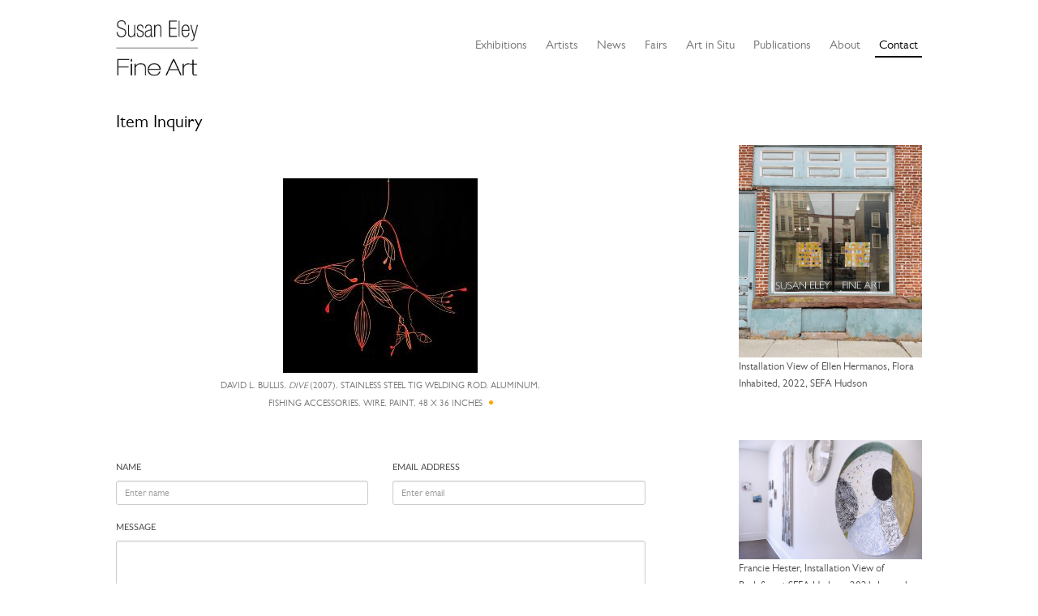

--- FILE ---
content_type: text/html; charset=UTF-8
request_url: https://susaneleyfineart.com/Contact/Form/table/ca_objects/id/6085
body_size: 3454
content:
<!DOCTYPE html>
<html lang="en">
	<head>
	<meta charset="utf-8">
	<meta name="viewport" content="width=device-width, initial-scale=1.0, minimum-scale=1.0"/>
	
	<script type="text/javascript">window.caBasePath = '';</script>

		<script src='/assets/jquery/js/jquery.min.js' type='text/javascript'></script>
<link rel='stylesheet' href='/assets/bootstrap/css/bootstrap.css' type='text/css' media='all'/>
<script src='/assets/bootstrap/js/bootstrap.js' type='text/javascript'></script>
<link rel='stylesheet' href='/assets/bootstrap/css/bootstrap-theme.css' type='text/css' media='all'/>
<script src='/assets/jquery/js/jquery-migrate-3.0.1.js' type='text/javascript'></script>
<script src='/assets/jquery/circular-slider/circular-slider.js' type='text/javascript'></script>
<link rel='stylesheet' href='/assets/jquery/circular-slider/circular-slider.css' type='text/css' media='all'/>
<script src='/assets/jquery/js/threesixty.min.js' type='text/javascript'></script>
<link rel='stylesheet' href='/assets/fontawesome/css/font-awesome.min.css' type='text/css' media='all'/>
<script src='/assets/pdfjs/pdf.js' type='text/javascript'></script>
<link rel='stylesheet' href='/assets/pdfjs/viewer/viewer.css' type='text/css' media='all'/>
<link rel='stylesheet' href='/themes/default/assets/pawtucket/css/fonts.css' type='text/css' media='all'/>
<script src='/assets/jquery/js/jquery.cookie.js' type='text/javascript'></script>
<script src='/assets/jquery/js/jquery.cookiejar.js' type='text/javascript'></script>
<script src='/assets/jquery/js/jquery.jscroll.js' type='text/javascript'></script>
<script src='/assets/jquery/js/jquery.hscroll.js' type='text/javascript'></script>
<script src='/assets/jquery/js/jquery.jscrollpane.min.js' type='text/javascript'></script>
<link rel='stylesheet' href='/assets/jquery/js/jquery.jscrollpane.css' type='text/css' media='all'/>
<script src='/assets/ca/js/ca.utils.js' type='text/javascript'></script>
<script src='/assets/jquery/jquery-ui/jquery-ui.min.js' type='text/javascript'></script>
<link rel='stylesheet' href='/assets/jquery/jquery-ui/jquery-ui.min.css' type='text/css' media='all'/>
<link rel='stylesheet' href='/assets/jquery/jquery-ui/jquery-ui.structure.min.css' type='text/css' media='all'/>
<link rel='stylesheet' href='/assets/jquery/jquery-ui/jquery-ui.theme.min.css' type='text/css' media='all'/>
<script src='/assets/ca/js/ca.genericpanel.js' type='text/javascript'></script>
<script src='/assets/videojs/video.js' type='text/javascript'></script>
<link rel='stylesheet' href='/assets/videojs/video-js.css' type='text/css' media='all'/>
<script src='/assets/mediaelement/mediaelement-and-player.min.js' type='text/javascript'></script>
<link rel='stylesheet' href='/assets/mediaelement/mediaelementplayer.min.css' type='text/css' media='all'/>
<script src='/assets/jquery/js/jquery.mousewheel.js' type='text/javascript'></script>
<script src='/assets/chartist/dist/chartist.min.js' type='text/javascript'></script>
<link rel='stylesheet' href='/assets/chartist/dist/chartist.min.css' type='text/css' media='all'/>
<link rel='stylesheet' href='/themes/default/assets/pawtucket/css/main.css' type='text/css' media='all'/>
<link rel='stylesheet' href='/themes/sefa/assets/pawtucket/css/theme.css' type='text/css' media='all'/>

	<title>Susan Eley Fine Art : Contact</title>
	<meta name="description" content="The official site for Susan Eley Fine Art, a salon-style gallery showcasing contemporary artists, located in a Landmarked Upper West Side townhouse in Manhattan.">
	<meta name="keywords" content="Gallery, Art, Contemporary, New York, Salon, Paintings, Photographs">

	<script type="text/javascript">
		jQuery(document).ready(function() {
    		jQuery('#browse-menu').on('click mouseover mouseout mousemove mouseenter',function(e) { e.stopPropagation(); });
    	});
	</script>
</head>
<body>
	<div id="skipNavigation"><a href="#main">Skip to main content</a></div>
	<div class="container">	
		<nav class="navbar navbar-default" role="navigation" aria-label="main navigation">
			<!-- Brand and toggle get grouped for better mobile display -->
			<div class="navbar-header">
				<button type="button" class="navbar-toggle" data-toggle="collapse" data-target="#bs-main-navbar-collapse-1">
					<span class="sr-only">Toggle navigation</span>
					<span class="icon-bar"></span>
					<span class="icon-bar"></span>
					<span class="icon-bar"></span>
				</button>
<a href='/' aria-label='Susan Eley Fine Art' class='navbar-brand'><img src='/themes/sefa/assets/pawtucket/graphics/SEFA_logo.png' alt='Susan Eley Fine Art' /></a>			</div>

		<!-- Collect the nav links, forms, and other content for toggling -->
			<div class="collapse navbar-collapse" id="bs-main-navbar-collapse-1">
				<ul class="nav navbar-nav navbar-right">
					<li ><a href='/Listing/current_exhibitions'>Exhibitions</a></li>
					<li ><a href='/Listing/Artists'>Artists</a></li>
					<li><a href="/news/?m=2026">News</a></li>
					<li ><a href='/Listing/Fairs'>Fairs</a></li>
					<li ><a href='/Listing/art_in_situ'>Art in Situ</a></li>
					<li ><a href='/Listing/Publications'>Publications</a></li>
					<li ><a href='/About/Gallery'>About</a></li>
					<li class="active"><a href='/Contact/Form'>Contact</a></li>
				</ul>
			</div><!-- /.navbar-collapse -->
		</nav>
	</div><!-- end container -->
	<div class="container">
		<div id="pageArea" class='contact'><div id="main" role="main">
<div class="row contentbody_sub aboutPages">
	<div class="col-sm-8">
		<h1>Item Inquiry</h1>
		<form id="contactForm" action="/Contact/send" role="form" method="post">
		<br/><br/>
		<div class="row">
			<div class="col-sm-12 col-md-12 col-lg-8 col-lg-offset-2 text-center">
				<img src='https://susaneleyfineart.com/media/collectiveaccess/images/8/3/53223_ca_object_representations_media_8318_small.jpg' width='240' height='240' alt='Dive by David L. Bullis' />				<p class="caption text-center">David L. Bullis, <i>Dive</i> (2007), Stainless Steel TIG Welding Rod, Aluminum, Fishing Accessories, Wire, Paint, 48 x 36 inches <span class='captionNoLongerAvailable'><i class='fa fa-circle' title='No longer available'></i></span></p>
				<input type="hidden" name="itemTitle" value="David L. Bullis, <i>Dive</i> (2007), Stainless Steel TIG Welding Rod, Aluminum, Fishing Accessories, Wire, Paint, 48 x 36 inches <span class='captionNoLongerAvailable'><i class='fa fa-circle' title='No longer available'></i></span>">
				<input type="hidden" name="id" value="6085">
				<input type="hidden" name="table" value="ca_objects">
			</div>
		</div>
	<br/><br/>
		
			<div class="row">
				<div class="col-sm-6">
					<div class="form-group">
						<label for="name">Name</label>
						<input type="text" class="form-control input-sm" id="name" placeholder="Enter name" name="name" value="">
					</div>
				</div><!-- end col -->
				<div class="col-sm-6">
					<div class="form-group">
						<label for="email">Email address</label>
						<input type="text" class="form-control input-sm" id="email" placeholder="Enter email" name="email" value="">
					</div>
				</div><!-- end col -->
			</div><!-- end row -->
			<div class="row">
				<div class="col-sm-12">
					<div class="form-group">
						<label for="message">Message</label>
						<textarea class="form-control input-sm" id="message" name="message" rows="5"></textarea>
					</div>
				</div><!-- end col -->
			</div><!-- end row -->
                <script type="text/javascript">
                        var gCaptchaRender = function(){
                grecaptcha.render('regCaptcha', {'sitekey': '6LdvZR4pAAAAAIdqa-TamSaPLFX3F_II3THd5Mss'});
                };
                </script>
                <script src='https://www.google.com/recaptcha/api.js?onload=gCaptchaRender&render=explicit' async defer></script>


                        <div class="row">
                                <div class="col-sm-12">
                                        <div class='form-group'>
                                                <div id="regCaptcha"></div>
                                        </div>
                                </div>
                        </div><!-- end row -->

			<div class="row">
				<div class="col-sm-12">
					<div class="form-group">
						<button type="submit" class="btn btn-default">Send</button>
					</div><!-- end form-group -->
					<input type="hidden" name="sum" value="8">
				</div>
			</div>
		</form>
	</div>	
	<div class="col-sm-4 col-md-3 col-md-offset-1">
	 	<div class="thumbnail">
	 		<img src='/themes/sefa/assets/pawtucket/graphics/SEFA-HUDSON-vert.jpg' alt='Exterior of Susan Eley Fine Art Hudson NY' />	 		<small>Installation View of Ellen Hermanos, Flora Inhabited, 2022, SEFA Hudson</small>
	 	</div>
	 	<div class="thumbnail">
	 		<img src='/themes/sefa/assets/pawtucket/graphics/interiorHester2.jpg' alt='Installation View of Redefine at SEFA Hudson' />	 		<small>Francie Hester, Installation View of Redefine at SEFA Hudson, 2021, Image by Greg Staley</small>
	 	</div>
	</div>
</div>
				<div style="clear:both; height:1px;"><!-- empty --></div>
			</div><!-- end main -->
			<!--begin footer-->
			<div class="row footer" role="contentinfo">
				<div class="col-sm-12 col-md-4">
					<b>NEW YORK CITY</b>
					<br/>46 WEST 90TH STREET
					<br/>NEW YORK, NY 10024
					<br/>BY APPOINTMENT ONLY
					<br/><br/>
				</div>
				<div class="col-sm-12 col-md-4 offset-md-1">
					<b>HUDSON</b>
					<br/>433 WARREN STREET<br/>HUDSON, NY 12534
					<br/>THURSDAY-MONDAY, 11AM-5PM AND BY APPOINTMENT
					<br/><br/><br/>
					<div class="text-center footerSocialNav">
						<a href="https://www.facebook.com/pages/Susan-Eley-Fine-Art/137980986325025" class="socialicon"><img src='/themes/sefa/assets/pawtucket/graphics/fbook.png' alt='FaceBook' /></a>
						<a href="https://twitter.com/EleyFineArt" class="socialicon"><img src='/themes/sefa/assets/pawtucket/graphics/twitter.png' alt='Twitter' /></a>
						<a href="https://instagram.com/sefa_gallery" class="socialicon darker"><img src='/themes/sefa/assets/pawtucket/graphics/instagram.png' alt='Instagram' /></a>
					</div>
				</div>
				<div class="col-sm-12 col-md-3 socialright footernav">
					<a href='/About/MailingList' class='footerButton'>Newsletter Signup</a>					<a href="https://artsy.net/susan-eley-fine-art?utm_source=follow_badge" class="socialicon"><img src='/themes/sefa/assets/pawtucket/graphics/artsy.png' alt='Artsy' /></a>
					<a href="https://www.1stdibs.com/dealers/susan-eley-fine-art/?utm_source=susaneleyfineart.com&utm_medium=referral&utm_campaign=dealer&utm_content=dealer_badge_1stdibs_gray" target="_blank" class="socialiconDibs"><img src='/themes/sefa/assets/pawtucket/graphics/1stdibs_dark.jpg' alt='Shop Susan Eley Fine Art&#039;s fone art on 1stdibs' title='Shop Susan Eley Fine Art&#039;s fine art on 1stdibs' /></a>
					<a href="mailto:susie@susaneleyfineart.com" class="socialicon"><img src='/themes/sefa/assets/pawtucket/graphics/envelope.png' alt='Email' /></a>
				</div>
				<div class="col-sm-12 socialleft footernavphone">
					<a href='/About/MailingList' class='footerButton'>Newsletter Signup</a><br/><br/>
					<a href="https://www.facebook.com/pages/Susan-Eley-Fine-Art/137980986325025" class="socialicon"><img src='/themes/sefa/assets/pawtucket/graphics/fbook.png' alt='FaceBook' /></a>
					<a href="https://twitter.com/EleyFineArt" class="socialicon"><img src='/themes/sefa/assets/pawtucket/graphics/twitter.png' alt='Twitter' /></a>
					<a href="https://instagram.com/sefa_gallery" class="socialicon darker"><img src='/themes/sefa/assets/pawtucket/graphics/instagram.png' alt='Instagram' /></a>
					<a href="https://artsy.net/susan-eley-fine-art?utm_source=follow_badge" class="socialicon"><img src='/themes/sefa/assets/pawtucket/graphics/artsy.png' alt='Artsy' /></a>
					<a href="https://www.1stdibs.com/dealers/susan-eley-fine-art/?utm_source=susaneleyfineart.com&utm_medium=referral&utm_campaign=dealer&utm_content=dealer_badge_1stdibs_gray" target="_blank" class="socialiconDibs"><img src='/themes/sefa/assets/pawtucket/graphics/1stdibs_dark.jpg' alt='Shop Susan Eley Fine Art&#039;s fone art on 1stdibs' title='Shop Susan Eley Fine Art&#039;s fine art on 1stdibs' /></a>
					<a href="mailto:susie@susaneleyfineart.com" class="socialicon"><img src='/themes/sefa/assets/pawtucket/graphics/envelope.png' alt='Email' /></a>
				</div>
			</div>
		</div><!-- end pageArea --></div><!-- end container -->
		<div id="caMediaPanel"> 
			<div id="caMediaPanelContentArea">
			
			</div>
		</div>
		<script type="text/javascript">
			/*
				Set up the "caMediaPanel" panel that will be triggered by links in object detail
				Note that the actual <div>'s implementing the panel are located here in views/pageFormat/pageFooter.php
			*/
			var caMediaPanel;
			jQuery(document).ready(function() {
				if (caUI.initPanel) {
					caMediaPanel = caUI.initPanel({ 
						panelID: 'caMediaPanel',										/* DOM ID of the <div> enclosing the panel */
						panelContentID: 'caMediaPanelContentArea',		/* DOM ID of the content area <div> in the panel */
						exposeBackgroundColor: '#FFFFFF',						/* color (in hex notation) of background masking out page content; include the leading '#' in the color spec */
						exposeBackgroundOpacity: 0.7,							/* opacity of background color masking out page content; 1.0 is opaque */
						panelTransitionSpeed: 400, 									/* time it takes the panel to fade in/out in milliseconds */
						allowMobileSafariZooming: true,
						mobileSafariViewportTagID: '_msafari_viewport',
						closeButtonSelector: '.close'					/* anything with the CSS classname "close" will trigger the panel to close */
					});
				}
			});
			/*(function(e,d,b){var a=0;var f=null;var c={x:0,y:0};e("[data-toggle]").closest("li").on("mouseenter",function(g){if(f){f.removeClass("open")}d.clearTimeout(a);f=e(this);a=d.setTimeout(function(){f.addClass("open")},b)}).on("mousemove",function(g){if(Math.abs(c.x-g.ScreenX)>4||Math.abs(c.y-g.ScreenY)>4){c.x=g.ScreenX;c.y=g.ScreenY;return}if(f.hasClass("open")){return}d.clearTimeout(a);a=d.setTimeout(function(){f.addClass("open")},b)}).on("mouseleave",function(g){d.clearTimeout(a);f=e(this);a=d.setTimeout(function(){f.removeClass("open")},b)})})(jQuery,window,200);*/
		</script>
	</body>
</html>


--- FILE ---
content_type: text/html; charset=utf-8
request_url: https://www.google.com/recaptcha/api2/anchor?ar=1&k=6LdvZR4pAAAAAIdqa-TamSaPLFX3F_II3THd5Mss&co=aHR0cHM6Ly9zdXNhbmVsZXlmaW5lYXJ0LmNvbTo0NDM.&hl=en&v=N67nZn4AqZkNcbeMu4prBgzg&size=normal&anchor-ms=20000&execute-ms=30000&cb=e0wlj98rw7u
body_size: 49390
content:
<!DOCTYPE HTML><html dir="ltr" lang="en"><head><meta http-equiv="Content-Type" content="text/html; charset=UTF-8">
<meta http-equiv="X-UA-Compatible" content="IE=edge">
<title>reCAPTCHA</title>
<style type="text/css">
/* cyrillic-ext */
@font-face {
  font-family: 'Roboto';
  font-style: normal;
  font-weight: 400;
  font-stretch: 100%;
  src: url(//fonts.gstatic.com/s/roboto/v48/KFO7CnqEu92Fr1ME7kSn66aGLdTylUAMa3GUBHMdazTgWw.woff2) format('woff2');
  unicode-range: U+0460-052F, U+1C80-1C8A, U+20B4, U+2DE0-2DFF, U+A640-A69F, U+FE2E-FE2F;
}
/* cyrillic */
@font-face {
  font-family: 'Roboto';
  font-style: normal;
  font-weight: 400;
  font-stretch: 100%;
  src: url(//fonts.gstatic.com/s/roboto/v48/KFO7CnqEu92Fr1ME7kSn66aGLdTylUAMa3iUBHMdazTgWw.woff2) format('woff2');
  unicode-range: U+0301, U+0400-045F, U+0490-0491, U+04B0-04B1, U+2116;
}
/* greek-ext */
@font-face {
  font-family: 'Roboto';
  font-style: normal;
  font-weight: 400;
  font-stretch: 100%;
  src: url(//fonts.gstatic.com/s/roboto/v48/KFO7CnqEu92Fr1ME7kSn66aGLdTylUAMa3CUBHMdazTgWw.woff2) format('woff2');
  unicode-range: U+1F00-1FFF;
}
/* greek */
@font-face {
  font-family: 'Roboto';
  font-style: normal;
  font-weight: 400;
  font-stretch: 100%;
  src: url(//fonts.gstatic.com/s/roboto/v48/KFO7CnqEu92Fr1ME7kSn66aGLdTylUAMa3-UBHMdazTgWw.woff2) format('woff2');
  unicode-range: U+0370-0377, U+037A-037F, U+0384-038A, U+038C, U+038E-03A1, U+03A3-03FF;
}
/* math */
@font-face {
  font-family: 'Roboto';
  font-style: normal;
  font-weight: 400;
  font-stretch: 100%;
  src: url(//fonts.gstatic.com/s/roboto/v48/KFO7CnqEu92Fr1ME7kSn66aGLdTylUAMawCUBHMdazTgWw.woff2) format('woff2');
  unicode-range: U+0302-0303, U+0305, U+0307-0308, U+0310, U+0312, U+0315, U+031A, U+0326-0327, U+032C, U+032F-0330, U+0332-0333, U+0338, U+033A, U+0346, U+034D, U+0391-03A1, U+03A3-03A9, U+03B1-03C9, U+03D1, U+03D5-03D6, U+03F0-03F1, U+03F4-03F5, U+2016-2017, U+2034-2038, U+203C, U+2040, U+2043, U+2047, U+2050, U+2057, U+205F, U+2070-2071, U+2074-208E, U+2090-209C, U+20D0-20DC, U+20E1, U+20E5-20EF, U+2100-2112, U+2114-2115, U+2117-2121, U+2123-214F, U+2190, U+2192, U+2194-21AE, U+21B0-21E5, U+21F1-21F2, U+21F4-2211, U+2213-2214, U+2216-22FF, U+2308-230B, U+2310, U+2319, U+231C-2321, U+2336-237A, U+237C, U+2395, U+239B-23B7, U+23D0, U+23DC-23E1, U+2474-2475, U+25AF, U+25B3, U+25B7, U+25BD, U+25C1, U+25CA, U+25CC, U+25FB, U+266D-266F, U+27C0-27FF, U+2900-2AFF, U+2B0E-2B11, U+2B30-2B4C, U+2BFE, U+3030, U+FF5B, U+FF5D, U+1D400-1D7FF, U+1EE00-1EEFF;
}
/* symbols */
@font-face {
  font-family: 'Roboto';
  font-style: normal;
  font-weight: 400;
  font-stretch: 100%;
  src: url(//fonts.gstatic.com/s/roboto/v48/KFO7CnqEu92Fr1ME7kSn66aGLdTylUAMaxKUBHMdazTgWw.woff2) format('woff2');
  unicode-range: U+0001-000C, U+000E-001F, U+007F-009F, U+20DD-20E0, U+20E2-20E4, U+2150-218F, U+2190, U+2192, U+2194-2199, U+21AF, U+21E6-21F0, U+21F3, U+2218-2219, U+2299, U+22C4-22C6, U+2300-243F, U+2440-244A, U+2460-24FF, U+25A0-27BF, U+2800-28FF, U+2921-2922, U+2981, U+29BF, U+29EB, U+2B00-2BFF, U+4DC0-4DFF, U+FFF9-FFFB, U+10140-1018E, U+10190-1019C, U+101A0, U+101D0-101FD, U+102E0-102FB, U+10E60-10E7E, U+1D2C0-1D2D3, U+1D2E0-1D37F, U+1F000-1F0FF, U+1F100-1F1AD, U+1F1E6-1F1FF, U+1F30D-1F30F, U+1F315, U+1F31C, U+1F31E, U+1F320-1F32C, U+1F336, U+1F378, U+1F37D, U+1F382, U+1F393-1F39F, U+1F3A7-1F3A8, U+1F3AC-1F3AF, U+1F3C2, U+1F3C4-1F3C6, U+1F3CA-1F3CE, U+1F3D4-1F3E0, U+1F3ED, U+1F3F1-1F3F3, U+1F3F5-1F3F7, U+1F408, U+1F415, U+1F41F, U+1F426, U+1F43F, U+1F441-1F442, U+1F444, U+1F446-1F449, U+1F44C-1F44E, U+1F453, U+1F46A, U+1F47D, U+1F4A3, U+1F4B0, U+1F4B3, U+1F4B9, U+1F4BB, U+1F4BF, U+1F4C8-1F4CB, U+1F4D6, U+1F4DA, U+1F4DF, U+1F4E3-1F4E6, U+1F4EA-1F4ED, U+1F4F7, U+1F4F9-1F4FB, U+1F4FD-1F4FE, U+1F503, U+1F507-1F50B, U+1F50D, U+1F512-1F513, U+1F53E-1F54A, U+1F54F-1F5FA, U+1F610, U+1F650-1F67F, U+1F687, U+1F68D, U+1F691, U+1F694, U+1F698, U+1F6AD, U+1F6B2, U+1F6B9-1F6BA, U+1F6BC, U+1F6C6-1F6CF, U+1F6D3-1F6D7, U+1F6E0-1F6EA, U+1F6F0-1F6F3, U+1F6F7-1F6FC, U+1F700-1F7FF, U+1F800-1F80B, U+1F810-1F847, U+1F850-1F859, U+1F860-1F887, U+1F890-1F8AD, U+1F8B0-1F8BB, U+1F8C0-1F8C1, U+1F900-1F90B, U+1F93B, U+1F946, U+1F984, U+1F996, U+1F9E9, U+1FA00-1FA6F, U+1FA70-1FA7C, U+1FA80-1FA89, U+1FA8F-1FAC6, U+1FACE-1FADC, U+1FADF-1FAE9, U+1FAF0-1FAF8, U+1FB00-1FBFF;
}
/* vietnamese */
@font-face {
  font-family: 'Roboto';
  font-style: normal;
  font-weight: 400;
  font-stretch: 100%;
  src: url(//fonts.gstatic.com/s/roboto/v48/KFO7CnqEu92Fr1ME7kSn66aGLdTylUAMa3OUBHMdazTgWw.woff2) format('woff2');
  unicode-range: U+0102-0103, U+0110-0111, U+0128-0129, U+0168-0169, U+01A0-01A1, U+01AF-01B0, U+0300-0301, U+0303-0304, U+0308-0309, U+0323, U+0329, U+1EA0-1EF9, U+20AB;
}
/* latin-ext */
@font-face {
  font-family: 'Roboto';
  font-style: normal;
  font-weight: 400;
  font-stretch: 100%;
  src: url(//fonts.gstatic.com/s/roboto/v48/KFO7CnqEu92Fr1ME7kSn66aGLdTylUAMa3KUBHMdazTgWw.woff2) format('woff2');
  unicode-range: U+0100-02BA, U+02BD-02C5, U+02C7-02CC, U+02CE-02D7, U+02DD-02FF, U+0304, U+0308, U+0329, U+1D00-1DBF, U+1E00-1E9F, U+1EF2-1EFF, U+2020, U+20A0-20AB, U+20AD-20C0, U+2113, U+2C60-2C7F, U+A720-A7FF;
}
/* latin */
@font-face {
  font-family: 'Roboto';
  font-style: normal;
  font-weight: 400;
  font-stretch: 100%;
  src: url(//fonts.gstatic.com/s/roboto/v48/KFO7CnqEu92Fr1ME7kSn66aGLdTylUAMa3yUBHMdazQ.woff2) format('woff2');
  unicode-range: U+0000-00FF, U+0131, U+0152-0153, U+02BB-02BC, U+02C6, U+02DA, U+02DC, U+0304, U+0308, U+0329, U+2000-206F, U+20AC, U+2122, U+2191, U+2193, U+2212, U+2215, U+FEFF, U+FFFD;
}
/* cyrillic-ext */
@font-face {
  font-family: 'Roboto';
  font-style: normal;
  font-weight: 500;
  font-stretch: 100%;
  src: url(//fonts.gstatic.com/s/roboto/v48/KFO7CnqEu92Fr1ME7kSn66aGLdTylUAMa3GUBHMdazTgWw.woff2) format('woff2');
  unicode-range: U+0460-052F, U+1C80-1C8A, U+20B4, U+2DE0-2DFF, U+A640-A69F, U+FE2E-FE2F;
}
/* cyrillic */
@font-face {
  font-family: 'Roboto';
  font-style: normal;
  font-weight: 500;
  font-stretch: 100%;
  src: url(//fonts.gstatic.com/s/roboto/v48/KFO7CnqEu92Fr1ME7kSn66aGLdTylUAMa3iUBHMdazTgWw.woff2) format('woff2');
  unicode-range: U+0301, U+0400-045F, U+0490-0491, U+04B0-04B1, U+2116;
}
/* greek-ext */
@font-face {
  font-family: 'Roboto';
  font-style: normal;
  font-weight: 500;
  font-stretch: 100%;
  src: url(//fonts.gstatic.com/s/roboto/v48/KFO7CnqEu92Fr1ME7kSn66aGLdTylUAMa3CUBHMdazTgWw.woff2) format('woff2');
  unicode-range: U+1F00-1FFF;
}
/* greek */
@font-face {
  font-family: 'Roboto';
  font-style: normal;
  font-weight: 500;
  font-stretch: 100%;
  src: url(//fonts.gstatic.com/s/roboto/v48/KFO7CnqEu92Fr1ME7kSn66aGLdTylUAMa3-UBHMdazTgWw.woff2) format('woff2');
  unicode-range: U+0370-0377, U+037A-037F, U+0384-038A, U+038C, U+038E-03A1, U+03A3-03FF;
}
/* math */
@font-face {
  font-family: 'Roboto';
  font-style: normal;
  font-weight: 500;
  font-stretch: 100%;
  src: url(//fonts.gstatic.com/s/roboto/v48/KFO7CnqEu92Fr1ME7kSn66aGLdTylUAMawCUBHMdazTgWw.woff2) format('woff2');
  unicode-range: U+0302-0303, U+0305, U+0307-0308, U+0310, U+0312, U+0315, U+031A, U+0326-0327, U+032C, U+032F-0330, U+0332-0333, U+0338, U+033A, U+0346, U+034D, U+0391-03A1, U+03A3-03A9, U+03B1-03C9, U+03D1, U+03D5-03D6, U+03F0-03F1, U+03F4-03F5, U+2016-2017, U+2034-2038, U+203C, U+2040, U+2043, U+2047, U+2050, U+2057, U+205F, U+2070-2071, U+2074-208E, U+2090-209C, U+20D0-20DC, U+20E1, U+20E5-20EF, U+2100-2112, U+2114-2115, U+2117-2121, U+2123-214F, U+2190, U+2192, U+2194-21AE, U+21B0-21E5, U+21F1-21F2, U+21F4-2211, U+2213-2214, U+2216-22FF, U+2308-230B, U+2310, U+2319, U+231C-2321, U+2336-237A, U+237C, U+2395, U+239B-23B7, U+23D0, U+23DC-23E1, U+2474-2475, U+25AF, U+25B3, U+25B7, U+25BD, U+25C1, U+25CA, U+25CC, U+25FB, U+266D-266F, U+27C0-27FF, U+2900-2AFF, U+2B0E-2B11, U+2B30-2B4C, U+2BFE, U+3030, U+FF5B, U+FF5D, U+1D400-1D7FF, U+1EE00-1EEFF;
}
/* symbols */
@font-face {
  font-family: 'Roboto';
  font-style: normal;
  font-weight: 500;
  font-stretch: 100%;
  src: url(//fonts.gstatic.com/s/roboto/v48/KFO7CnqEu92Fr1ME7kSn66aGLdTylUAMaxKUBHMdazTgWw.woff2) format('woff2');
  unicode-range: U+0001-000C, U+000E-001F, U+007F-009F, U+20DD-20E0, U+20E2-20E4, U+2150-218F, U+2190, U+2192, U+2194-2199, U+21AF, U+21E6-21F0, U+21F3, U+2218-2219, U+2299, U+22C4-22C6, U+2300-243F, U+2440-244A, U+2460-24FF, U+25A0-27BF, U+2800-28FF, U+2921-2922, U+2981, U+29BF, U+29EB, U+2B00-2BFF, U+4DC0-4DFF, U+FFF9-FFFB, U+10140-1018E, U+10190-1019C, U+101A0, U+101D0-101FD, U+102E0-102FB, U+10E60-10E7E, U+1D2C0-1D2D3, U+1D2E0-1D37F, U+1F000-1F0FF, U+1F100-1F1AD, U+1F1E6-1F1FF, U+1F30D-1F30F, U+1F315, U+1F31C, U+1F31E, U+1F320-1F32C, U+1F336, U+1F378, U+1F37D, U+1F382, U+1F393-1F39F, U+1F3A7-1F3A8, U+1F3AC-1F3AF, U+1F3C2, U+1F3C4-1F3C6, U+1F3CA-1F3CE, U+1F3D4-1F3E0, U+1F3ED, U+1F3F1-1F3F3, U+1F3F5-1F3F7, U+1F408, U+1F415, U+1F41F, U+1F426, U+1F43F, U+1F441-1F442, U+1F444, U+1F446-1F449, U+1F44C-1F44E, U+1F453, U+1F46A, U+1F47D, U+1F4A3, U+1F4B0, U+1F4B3, U+1F4B9, U+1F4BB, U+1F4BF, U+1F4C8-1F4CB, U+1F4D6, U+1F4DA, U+1F4DF, U+1F4E3-1F4E6, U+1F4EA-1F4ED, U+1F4F7, U+1F4F9-1F4FB, U+1F4FD-1F4FE, U+1F503, U+1F507-1F50B, U+1F50D, U+1F512-1F513, U+1F53E-1F54A, U+1F54F-1F5FA, U+1F610, U+1F650-1F67F, U+1F687, U+1F68D, U+1F691, U+1F694, U+1F698, U+1F6AD, U+1F6B2, U+1F6B9-1F6BA, U+1F6BC, U+1F6C6-1F6CF, U+1F6D3-1F6D7, U+1F6E0-1F6EA, U+1F6F0-1F6F3, U+1F6F7-1F6FC, U+1F700-1F7FF, U+1F800-1F80B, U+1F810-1F847, U+1F850-1F859, U+1F860-1F887, U+1F890-1F8AD, U+1F8B0-1F8BB, U+1F8C0-1F8C1, U+1F900-1F90B, U+1F93B, U+1F946, U+1F984, U+1F996, U+1F9E9, U+1FA00-1FA6F, U+1FA70-1FA7C, U+1FA80-1FA89, U+1FA8F-1FAC6, U+1FACE-1FADC, U+1FADF-1FAE9, U+1FAF0-1FAF8, U+1FB00-1FBFF;
}
/* vietnamese */
@font-face {
  font-family: 'Roboto';
  font-style: normal;
  font-weight: 500;
  font-stretch: 100%;
  src: url(//fonts.gstatic.com/s/roboto/v48/KFO7CnqEu92Fr1ME7kSn66aGLdTylUAMa3OUBHMdazTgWw.woff2) format('woff2');
  unicode-range: U+0102-0103, U+0110-0111, U+0128-0129, U+0168-0169, U+01A0-01A1, U+01AF-01B0, U+0300-0301, U+0303-0304, U+0308-0309, U+0323, U+0329, U+1EA0-1EF9, U+20AB;
}
/* latin-ext */
@font-face {
  font-family: 'Roboto';
  font-style: normal;
  font-weight: 500;
  font-stretch: 100%;
  src: url(//fonts.gstatic.com/s/roboto/v48/KFO7CnqEu92Fr1ME7kSn66aGLdTylUAMa3KUBHMdazTgWw.woff2) format('woff2');
  unicode-range: U+0100-02BA, U+02BD-02C5, U+02C7-02CC, U+02CE-02D7, U+02DD-02FF, U+0304, U+0308, U+0329, U+1D00-1DBF, U+1E00-1E9F, U+1EF2-1EFF, U+2020, U+20A0-20AB, U+20AD-20C0, U+2113, U+2C60-2C7F, U+A720-A7FF;
}
/* latin */
@font-face {
  font-family: 'Roboto';
  font-style: normal;
  font-weight: 500;
  font-stretch: 100%;
  src: url(//fonts.gstatic.com/s/roboto/v48/KFO7CnqEu92Fr1ME7kSn66aGLdTylUAMa3yUBHMdazQ.woff2) format('woff2');
  unicode-range: U+0000-00FF, U+0131, U+0152-0153, U+02BB-02BC, U+02C6, U+02DA, U+02DC, U+0304, U+0308, U+0329, U+2000-206F, U+20AC, U+2122, U+2191, U+2193, U+2212, U+2215, U+FEFF, U+FFFD;
}
/* cyrillic-ext */
@font-face {
  font-family: 'Roboto';
  font-style: normal;
  font-weight: 900;
  font-stretch: 100%;
  src: url(//fonts.gstatic.com/s/roboto/v48/KFO7CnqEu92Fr1ME7kSn66aGLdTylUAMa3GUBHMdazTgWw.woff2) format('woff2');
  unicode-range: U+0460-052F, U+1C80-1C8A, U+20B4, U+2DE0-2DFF, U+A640-A69F, U+FE2E-FE2F;
}
/* cyrillic */
@font-face {
  font-family: 'Roboto';
  font-style: normal;
  font-weight: 900;
  font-stretch: 100%;
  src: url(//fonts.gstatic.com/s/roboto/v48/KFO7CnqEu92Fr1ME7kSn66aGLdTylUAMa3iUBHMdazTgWw.woff2) format('woff2');
  unicode-range: U+0301, U+0400-045F, U+0490-0491, U+04B0-04B1, U+2116;
}
/* greek-ext */
@font-face {
  font-family: 'Roboto';
  font-style: normal;
  font-weight: 900;
  font-stretch: 100%;
  src: url(//fonts.gstatic.com/s/roboto/v48/KFO7CnqEu92Fr1ME7kSn66aGLdTylUAMa3CUBHMdazTgWw.woff2) format('woff2');
  unicode-range: U+1F00-1FFF;
}
/* greek */
@font-face {
  font-family: 'Roboto';
  font-style: normal;
  font-weight: 900;
  font-stretch: 100%;
  src: url(//fonts.gstatic.com/s/roboto/v48/KFO7CnqEu92Fr1ME7kSn66aGLdTylUAMa3-UBHMdazTgWw.woff2) format('woff2');
  unicode-range: U+0370-0377, U+037A-037F, U+0384-038A, U+038C, U+038E-03A1, U+03A3-03FF;
}
/* math */
@font-face {
  font-family: 'Roboto';
  font-style: normal;
  font-weight: 900;
  font-stretch: 100%;
  src: url(//fonts.gstatic.com/s/roboto/v48/KFO7CnqEu92Fr1ME7kSn66aGLdTylUAMawCUBHMdazTgWw.woff2) format('woff2');
  unicode-range: U+0302-0303, U+0305, U+0307-0308, U+0310, U+0312, U+0315, U+031A, U+0326-0327, U+032C, U+032F-0330, U+0332-0333, U+0338, U+033A, U+0346, U+034D, U+0391-03A1, U+03A3-03A9, U+03B1-03C9, U+03D1, U+03D5-03D6, U+03F0-03F1, U+03F4-03F5, U+2016-2017, U+2034-2038, U+203C, U+2040, U+2043, U+2047, U+2050, U+2057, U+205F, U+2070-2071, U+2074-208E, U+2090-209C, U+20D0-20DC, U+20E1, U+20E5-20EF, U+2100-2112, U+2114-2115, U+2117-2121, U+2123-214F, U+2190, U+2192, U+2194-21AE, U+21B0-21E5, U+21F1-21F2, U+21F4-2211, U+2213-2214, U+2216-22FF, U+2308-230B, U+2310, U+2319, U+231C-2321, U+2336-237A, U+237C, U+2395, U+239B-23B7, U+23D0, U+23DC-23E1, U+2474-2475, U+25AF, U+25B3, U+25B7, U+25BD, U+25C1, U+25CA, U+25CC, U+25FB, U+266D-266F, U+27C0-27FF, U+2900-2AFF, U+2B0E-2B11, U+2B30-2B4C, U+2BFE, U+3030, U+FF5B, U+FF5D, U+1D400-1D7FF, U+1EE00-1EEFF;
}
/* symbols */
@font-face {
  font-family: 'Roboto';
  font-style: normal;
  font-weight: 900;
  font-stretch: 100%;
  src: url(//fonts.gstatic.com/s/roboto/v48/KFO7CnqEu92Fr1ME7kSn66aGLdTylUAMaxKUBHMdazTgWw.woff2) format('woff2');
  unicode-range: U+0001-000C, U+000E-001F, U+007F-009F, U+20DD-20E0, U+20E2-20E4, U+2150-218F, U+2190, U+2192, U+2194-2199, U+21AF, U+21E6-21F0, U+21F3, U+2218-2219, U+2299, U+22C4-22C6, U+2300-243F, U+2440-244A, U+2460-24FF, U+25A0-27BF, U+2800-28FF, U+2921-2922, U+2981, U+29BF, U+29EB, U+2B00-2BFF, U+4DC0-4DFF, U+FFF9-FFFB, U+10140-1018E, U+10190-1019C, U+101A0, U+101D0-101FD, U+102E0-102FB, U+10E60-10E7E, U+1D2C0-1D2D3, U+1D2E0-1D37F, U+1F000-1F0FF, U+1F100-1F1AD, U+1F1E6-1F1FF, U+1F30D-1F30F, U+1F315, U+1F31C, U+1F31E, U+1F320-1F32C, U+1F336, U+1F378, U+1F37D, U+1F382, U+1F393-1F39F, U+1F3A7-1F3A8, U+1F3AC-1F3AF, U+1F3C2, U+1F3C4-1F3C6, U+1F3CA-1F3CE, U+1F3D4-1F3E0, U+1F3ED, U+1F3F1-1F3F3, U+1F3F5-1F3F7, U+1F408, U+1F415, U+1F41F, U+1F426, U+1F43F, U+1F441-1F442, U+1F444, U+1F446-1F449, U+1F44C-1F44E, U+1F453, U+1F46A, U+1F47D, U+1F4A3, U+1F4B0, U+1F4B3, U+1F4B9, U+1F4BB, U+1F4BF, U+1F4C8-1F4CB, U+1F4D6, U+1F4DA, U+1F4DF, U+1F4E3-1F4E6, U+1F4EA-1F4ED, U+1F4F7, U+1F4F9-1F4FB, U+1F4FD-1F4FE, U+1F503, U+1F507-1F50B, U+1F50D, U+1F512-1F513, U+1F53E-1F54A, U+1F54F-1F5FA, U+1F610, U+1F650-1F67F, U+1F687, U+1F68D, U+1F691, U+1F694, U+1F698, U+1F6AD, U+1F6B2, U+1F6B9-1F6BA, U+1F6BC, U+1F6C6-1F6CF, U+1F6D3-1F6D7, U+1F6E0-1F6EA, U+1F6F0-1F6F3, U+1F6F7-1F6FC, U+1F700-1F7FF, U+1F800-1F80B, U+1F810-1F847, U+1F850-1F859, U+1F860-1F887, U+1F890-1F8AD, U+1F8B0-1F8BB, U+1F8C0-1F8C1, U+1F900-1F90B, U+1F93B, U+1F946, U+1F984, U+1F996, U+1F9E9, U+1FA00-1FA6F, U+1FA70-1FA7C, U+1FA80-1FA89, U+1FA8F-1FAC6, U+1FACE-1FADC, U+1FADF-1FAE9, U+1FAF0-1FAF8, U+1FB00-1FBFF;
}
/* vietnamese */
@font-face {
  font-family: 'Roboto';
  font-style: normal;
  font-weight: 900;
  font-stretch: 100%;
  src: url(//fonts.gstatic.com/s/roboto/v48/KFO7CnqEu92Fr1ME7kSn66aGLdTylUAMa3OUBHMdazTgWw.woff2) format('woff2');
  unicode-range: U+0102-0103, U+0110-0111, U+0128-0129, U+0168-0169, U+01A0-01A1, U+01AF-01B0, U+0300-0301, U+0303-0304, U+0308-0309, U+0323, U+0329, U+1EA0-1EF9, U+20AB;
}
/* latin-ext */
@font-face {
  font-family: 'Roboto';
  font-style: normal;
  font-weight: 900;
  font-stretch: 100%;
  src: url(//fonts.gstatic.com/s/roboto/v48/KFO7CnqEu92Fr1ME7kSn66aGLdTylUAMa3KUBHMdazTgWw.woff2) format('woff2');
  unicode-range: U+0100-02BA, U+02BD-02C5, U+02C7-02CC, U+02CE-02D7, U+02DD-02FF, U+0304, U+0308, U+0329, U+1D00-1DBF, U+1E00-1E9F, U+1EF2-1EFF, U+2020, U+20A0-20AB, U+20AD-20C0, U+2113, U+2C60-2C7F, U+A720-A7FF;
}
/* latin */
@font-face {
  font-family: 'Roboto';
  font-style: normal;
  font-weight: 900;
  font-stretch: 100%;
  src: url(//fonts.gstatic.com/s/roboto/v48/KFO7CnqEu92Fr1ME7kSn66aGLdTylUAMa3yUBHMdazQ.woff2) format('woff2');
  unicode-range: U+0000-00FF, U+0131, U+0152-0153, U+02BB-02BC, U+02C6, U+02DA, U+02DC, U+0304, U+0308, U+0329, U+2000-206F, U+20AC, U+2122, U+2191, U+2193, U+2212, U+2215, U+FEFF, U+FFFD;
}

</style>
<link rel="stylesheet" type="text/css" href="https://www.gstatic.com/recaptcha/releases/N67nZn4AqZkNcbeMu4prBgzg/styles__ltr.css">
<script nonce="pLVhyM-HNI1XZT5HYmCe4Q" type="text/javascript">window['__recaptcha_api'] = 'https://www.google.com/recaptcha/api2/';</script>
<script type="text/javascript" src="https://www.gstatic.com/recaptcha/releases/N67nZn4AqZkNcbeMu4prBgzg/recaptcha__en.js" nonce="pLVhyM-HNI1XZT5HYmCe4Q">
      
    </script></head>
<body><div id="rc-anchor-alert" class="rc-anchor-alert"></div>
<input type="hidden" id="recaptcha-token" value="[base64]">
<script type="text/javascript" nonce="pLVhyM-HNI1XZT5HYmCe4Q">
      recaptcha.anchor.Main.init("[\x22ainput\x22,[\x22bgdata\x22,\x22\x22,\[base64]/[base64]/[base64]/[base64]/[base64]/[base64]/KGcoTywyNTMsTy5PKSxVRyhPLEMpKTpnKE8sMjUzLEMpLE8pKSxsKSksTykpfSxieT1mdW5jdGlvbihDLE8sdSxsKXtmb3IobD0odT1SKEMpLDApO08+MDtPLS0pbD1sPDw4fFooQyk7ZyhDLHUsbCl9LFVHPWZ1bmN0aW9uKEMsTyl7Qy5pLmxlbmd0aD4xMDQ/[base64]/[base64]/[base64]/[base64]/[base64]/[base64]/[base64]\\u003d\x22,\[base64]\\u003d\x22,\[base64]/DvkzDkGzDrCDCl3cVCWF/dsOgwofDoDVCesOcw4Fxwr7DrsOtw7ZewrBJMcOMScK7HzfCocK/w4loJ8Kxw7R6wpLCsSjDsMO6LCzCqVobYxTCrsOfYsKrw4kiw6LDkcOTw7/Co8K0E8O4wqRIw77ChTfCtcOEwoHDrMKEwqJgwqJDaVZPwqklEMOoCMOxwpsjw47CscOxw5glDxLCu8OKw4XCjirDp8KpE8OFw6vDg8OJw6DDhMKnw7jDgCoVAX0iD8O+bzbDqg3CqkUEbU4hXMOQw4vDjsK3dcKKw6g/[base64]/CqT3DncKdwpbDhXM+E8KNw5TDm8KkPn4IHRDCosKDaibDhcOrYsOVwobCuRF0FcKlwrYtOsO4w5d6dcKTB8KqZ3N9wpHDj8OmwqXCsmkxwqpQwr/CjTXDi8Kqe1VUw6VPw61yES/[base64]/CpMKxw7PDnFnCn8KuD2TCucO+HMKDwpcrNcKwdsO8w6sGw7IrDRnDlATDqXs5Y8K1LnjCiC3Dt2kKTBhuw60jw5hUwpMsw63DvGXDqMK5w7oDQcKnPUzCuB8Xwq/[base64]/DllDClG4mw60XT8KmVsObw4/ChhXDuE0xGMO/woR2bsOMw7zDp8KvwoNRJFU7wrjCmMKZSyZOZAfDkgofZcOsYMKCBFhIw7TDujXDpsKQRcOdbMOoEMO/csK+EcK4wqNdwppOIR3DnRggJWnDpzXDjCQjwqo2KQBjawsCPifCnsKddMOhL8K3w6fDlDzCiyjDgsO0w5fDim5Tw5fCucOdw6EoH8KtRcOLwo7CuBzCgCvDhisReMOyQn3DnzxJAcK8w5sUw55JZMKrZQEYw6zCrzRdVzQrwozDo8KxHR3CsMKKwr7Dm8OKw6cMBWM/[base64]/CoRIAwqFnwpzDgjplKF/CjV7CucKZwqk9wqNqG8KRw4XDmWbDnMKNwoJYw5zCl8Olw6/DgH7DscKtwqAsSsOsXwjCrcOTw6JYbGdqw7c/Q8O9wq7Cg2TDjcOww77CkwrClMK+ck7DjXLCoXvCnw51MsK5TcKyWMKmecK1w75CZsKYQWtgwqxvEcKrw7LDsT0DN3B5Wnkyw6bDr8Kbw4QcTsOvBikcWwxeV8KXG3l3BB1vKSRfwq4wa8OKw4UFwo/CjsO+wo5WTiZmGMKAw6pqwozDjcOEe8Ole8ODw5nCosKNAX0mwqHClcKnCcK8WcKIwp3ClsOgw4RHdFkVWMOJcwxeMX4tw43CjcKZXWNSZV9kMMKlwr9uw6dOw4kYwp4Nw5XCt14EA8Ojw7QjccObwq3DqicZw6/Dk37CmcKcSW/ClsOSZx0yw41Uw7xSw4RgWcKbQsOVDnfClMOKIMK7ZCo2eMOlwoQmw6pjHcOaI2Q9wpPCuXwMLMKXFHnDv2DDg8Oew5XCvXdnYsKzIsKPDSHDvMOmBQ3CrsODfErCgcK/Vk/[base64]/BsKJLTkWw5RLZsO1NSd1w7vDucOBVTHCmcKBGD5OZsOCfcOgGHfDgHIQw4hPMyzDiAIsSWTCvMKTSMOYw4HDvnAuw5obw74Swr/DhBgEworDksOIw75+wpvDlMKfw6sNYMOBwobDoyQXesKMCsOOKTg7w4B2fjnDoMKYbMKnw70SNsOXWHzDlEHCqMK4w5PCgMK/wqRsIcKtSMKtwqrDn8K0w4hKw6HDiz3CrcO9woEvTyVIOg8Iwo3Ci8K+a8ObesKWOi7DnCnCqcKLwro6wpQDU8O1VRdpw6jCi8KvHGVFbgbCssKWFmLDlk5UPMObHMKGIBoiwp7DicOewrfDuz8dVMOmwpHCj8K/w7wqw7B2w6BXwpHDlsOXHsOMJsOww6E6wqseKMKBIUkuw7bCv2BDwqXCpT8RwpPDh0zCuHUTw63CiMOVwpJSHw/DnsONw6UvL8OeH8KMwp4JHcOmGUwFWF/DuMKdccO1FsOcKwV1e8OBFsOHW2BWaHHDm8Orw4I+ccOGQmcNEm9zw4rChsOFb0/DkALDninChQXCv8KewqUtfcOHwqTDiDLCncOZEAHDm3lHcB5oFcO4QMKyBxjDg3FJw5AJCy3CusKyw7nClcOEByIbw7/[base64]/wqNMwrsIEVEswq/[base64]/CgTVSEVBTWjkuN2cYw7QSw74EwrrCjMK+LsKfw7XDjl9zBUUmU8K0eCLDocKOw6HDl8KlUG3CsMOmcljDocKuO17DvRdBwoLCoVM/wq/DtSkeJxbDhMOZZXUeYR5/wpPCtV9NCXMNwqxTEMO7wo4Qc8KPwpYFwoUEUsOYwoLDl1M3wrvDkkTCqsOuVmfDgMK1WsOOW8K7wqDDv8KKDkQ5w4DDjChXFcKVwp4WczfDowMBw6dtA2Bqw5DDk2t8wo/Dq8OBTcKNw7vCgybDgSE+w4DDogleWQRVO3XDqiAgEMO0J1jDkMKhwqFHahZvwrNbwoEVFE3CscKnV0t3FnNCw5HCtsO2FnDComXDoj8aUMOqVcKywp0TwoHCm8OAw4HCpMObw4cTBMK0wrdGFcKCw7bCsG/CqsOIwpXCsFVgw4fCjUbCmxDCo8OrIhTDqEMdwrPCigBhwpzCocKAwoXDkDPCpMKLwpVWw4vDrW7Cj8KDNQ09w5PDohzDg8KOJsORY8OnJzDCtl91fsKTdMO3IynCv8ODw69AL1TDi24zbMKyw7bDhsK5G8ODMsOiYsKKw6zDvEnDgBnCoMK2LcKFw5VbwqDDnw84cE/DvAzCiF5OCnRuwoPDonLDssO9Mx/CpcK8bMKxVsK7K0vDl8Knw77DncK5A3jCoHnDrmM+w4DCrcOJw7bCh8Kjwq9UTFvDocKSw7IuEsOQw4/ClVDDs8OmwofDrEN+U8OzwpQGCcOiwqDDq3RQFlDCoGo+w4PCg8KMw5oNSTnCnwFjw7LCunIEFl/DuXo1F8OswqZ8LsOYbQlWw57Cs8KOw5PDv8Ojw7fDj1nDu8Otw6/CvmLDn8O5w63CqsKcw7dASwrDvMKzw6/Dq8OaejkCK1bDi8O7w4oSXMOQX8Obwq9TcsKiw5xHwrnCpMO9w6LDmsKfwpnCmmfDpgvCknbDkcOWU8KrbsOMMMOdwrzDh8OFDHfCqwdLwoEmwo41w43CmsOdwoFawqXDq182a1wJwrgqwojDkD/CvWdXw6vCviFyLQHDsjFkw7fCrizDgsODeU1aOsOqw6nCpMKdw70CMcKEw6PCljvCpj3DiVAjw5hqZ1p5w7FGwqwjw7Q1D8K8SWHDjcOTdFfDkmDCugnDlsKCZh4uw6fCosOGeQDDv8K/H8KIwrAQLsOfw6coGyJheRwxwpDCgsOtOcKNwrLDlsOwUcKXw69yAcOyImHCoWnDn3vCosKvw4/CniAXw5YaSMKxbMO5EsK6Q8O0UWXCnMKLwqY/cSPCtlY/w6vDkXNVw49pXkBfw7Yow7tGw4nCnsKFQcKccS9Nw54kCcOgwqLDgcO8L0jDrGc2w5oaw5vDmcOjKGnDqcOIKl3DosKGwrbCoMO/w5zCosKNdMOkNVjDncKxNcKgwrYUbTPDs8OOwrkOdsOqwofDtj4nT8OmdsKQwo/CsMKzNxvCt8KoPsKMw6vDnibCtTXDlcOaPy4Wwr/DtsO7agExw4ZNwoF5FsKAwoZUNMK3wrHDhhnCqww1PMKEw4HCr3xQw6XChHw4w5FFwrMrw7g+dQHDgTPDgnfCn8KROMOVN8KwwpzCjMKnw6ZpwoHDq8KcSsO1w5YGwoRKR2pIKUEdw4LCiMKeJy/Dh8Kqb8KUCMKEOVHCuMOKwpLDtDM1dSbDl8KTXsOTwq4LQinDi2VgwprDoRvCr3HDg8OoZMOmd3HDvBDCkhXDqcOhw4bCrMOtwpzDpgkvwozDssKxfcOGw6d7dsKXXsOow6szOsKzwp45ScOZw7DDjjEsEkXDs8OOU2hxwqlhwoHCgcKBNsK/woB1w5TCgsOQMXFbMcK1BcK7wovCllzCvsOVw5vCvcOuGMODwoLDm8OpNSPCo8KcKcOnwpYZUjxaHsO7w40lF8OOw5LDpB7DkcKcGS/DsjbCvcKZE8Onw5LDrsKCw68Hwo8vwrAww4AtwqXDn1tuw5HDgMOBUVQLw506woNjw60Gw4wGJ8O+wrjCv3lFFsKVE8KPw4/[base64]/CpsKFw4Ilw73ClAvDmsOlEFtdwqAbwpPDgcK3wobCucO3w5Z+wonCqMO8DGrCl0nCrX9ALcOYWsOcO2JzMhLDpX44w6NswpHDjU1dwo8gwo85Fx3DqMKMwqDDmcOTS8OTH8OMUnLDrl7DhGzCocKVM33CncKYMhAHwoHCu2XClcK0wr/DgQzCggoPwodybcO0Tnkxwp4sFyjCqMKyw6Vvw7QNfgnDlXxjwowGwrPDhkzDtMKIw7ZSFx7DhXzChcKRDcK9wqVuw7Y5PsOtw6DCp0/DpBjDn8O3asOdaUnDmxh3GMO6ETU1w47CmsOgUDTDk8KPw5drH3HCr8OjwqPDtcK+w5hDPlHCkgjDmcOxPCYSCsOcHsOmw7zCiMKuXHs8wpoLw67CqcOKecKWQ8KkwooKCh/[base64]/wpvDhhbDucOlw4cNf8OQPCXCrkVNaVfDisKLP8Kzw61OQEDCpys4eMOlw7jChcKvw5XCusOEwrrCpsOVdU/DuMKHKMK3wqvChh1NKcOiw4bCu8KHwojCu1/[base64]/DoMORw4nDlMOaw7RWw5YIZ8O3FRvCqsKzwqXComfClcOsw6PDhAcSYMOhw7XDihbCqWXCqcKtDFHCuAnCncOWZlXCpUE+c8KzwqbDqwA5WTfCjcKnwqcPWFMawrzDuSHCkFxvBHdSw6/CkFo1bnoeOQbCvwNVw4rDiQ/[base64]/wozCkVAiIsObXk/Dq8KbX2zDg3LCuMOqw4J8w6HDl8O/woM6W8K8w6oGwpbDoETCq8OmwooSQsOAX0XDtcOYSQ1DwrYQGk/DiMKewqvDi8KNwqRfcsKcGTULw7gBwqtPw4vDj2JYCsO+w5HDvMOMw4XCmMKzwqHCsQQ0woTChcODw5JWE8K+woddw7zDtGfCs8KhwpDCp1MHwqxawq/[base64]/VcK7CcOiS8K4w6RgIhVUN8KbW8O3w7fCu2tPe0vDuMOFZUBtXcKcQsObDAFQAMKYwoJ/wrRIHGvDkHJTwpbDgi93JyEaw7HDkMKewr0iJnvDiMObwq83cSF3w61Vw419JsKBSxrCkcORwp3DiwknO8O9wq0nwpYae8KWAcKGwrRoNX8ZHMKMwoHCty/DnFUSwqVvw73CkMK3w515T2nCu3Byw4whwrzDssKhRXsywr3DhzcUGyMRw5fDhsOcX8ONw4/Dk8OHwrPDqMKrwrsswp1MAgB9U8O7wqbDvxAew4LDq8KDVcKaw4rDg8K3wo3DrsOuwqLDqcKowobCohbDj0jCusKSwpgnecOzwpstM3vDkVc+OxbDvMOOUsKaesOaw7/DixNydsKqN0XDsMKpesOQw75xw4dSwq1+GsOYwqYMf8OpbGh5wplLwqbDjmTDpBhsGXjCilbDiRhlw5M7wozCoUMSw5bDpcKowqQoEELDjk/DqMOIA1vDksOawqQ4GcO7wrLDqhYGw7UVwpnCjcO6w74aw4JLJArCjQh5wpBmw7DDsMKGHG/CgTA5FhbDuMO0w4YhwqTChBbDlsK0w4DDmsKEelctwqYfw4x7TsK9QsKWw4jDvcO6woXCnMO+w54qSEPCulVCC25kw60gLcKmw7tWwqhhwoXDv8Kyd8OJGSrCn3rDnUrCg8O/YwY+wovCrsOtd0rDpB08w63CrsOgw5jDgk4OwpQRLE7DvMOMwrddwqtywqc2wqTDkibDhcOSeT/DlkcOAQPDpMO1w7fCpcK9Zk5nw7/DrMOzwrVRw4ECw75aNCPDtUjDmMKVwpjDvsKew7M2w4vCnkTCr1BEw7zCksKRfGlZw7Qiw4PCqGY3VsOBdsOnSsOFQcOvwr3Dr33DqMO0w5/[base64]/CtMOmwpbDrX3DvVnDtybCgX4Uw6vCv0EQNMOydBTDjcOnXcKOwqzDljBMBsK5HlnCjVzCkSk8w7dCw6rChQ/DuH7CrE/CnG8iacOud8KtGcOOY3jDgcOLwr9mw4jDs8OAw4zCpcKvwrvDn8OzwpDDjsKsw7YxQw1QQCPDvcKbCHUrwoVlw75xwobCnx/Du8OGHHvDsjzCk37DjWhdTHbDkAwKKxQgwrt4wqYeenDDucO6w4DCrcOxLhdaw7ZwAsKqw5Q/wpFzecKAw7rDmRkQwp4Qwp7DtDN9w5hMworDqBjDvW7CnMOww7zCtcK7NsOxwqnDvVQOw7MlwqVJwq1WQcO1w6ZTT2xjByHDpWHCucKfw5rCjwXDjMKzCDHDqMKRw5PCl8Ohw7DClcK1wo1mwqk6wrhHYRVOw7EWwp0CwoDDuC/[base64]/[base64]/IsKFLTZiRmLDrcO9w5ZKN8KMwrglfcK3wr5oKsObBsO8fsO3B8K3wpLDsCfDqMKxcng0Q8Oow5tawo/Ch01QRcKWw6ckOSLDnD94YUcxaTfCisKew5zCtCDCtcKLwp1Cw4Ndw7F1NcOJw6x/w4URw7/CjWV6GsO2w70aw4l/wq/CtFJvL1LCuMKvUQMyw4PCjMORwqDCklfDgcKYNnwlB0oKwowhwpjCoDvDjmtuwpAxUlTCqcK/[base64]/fMKNwrVmw7rCoMORw5nDijrDssKlehY0WMKPwrvDhMO0DMOUwrfCsR8Tw64SwrJbwobDvmHDgMOLb8OGY8KwbMOzDsOLCsOww7bCrXDCp8KUw4zCohXChUfCuRHDggvDusOIwqRyDsK/HcKyPcKnw64jw717wrchw6pMw7Qrwqo1Nn1tKcK0wqIUw7jCj1QxAAwPw6vDomQGw6sdw7wuwqTCssOkw5jDjAt9wpY5HMKBBMOid8KQaMKCc2PCgFFlaj8PwobCuMKzIcOBLwjDk8KZasO7w6grwrjCrHfCscOkwp7CsDPCksKXwrnDlE3DqG7ChMO8w5/DhMKRFsOfFsKLw5RYFsK3wqMlw4DCocOtVsOiworDrlN1wr7DiTkXw4pXwonDlSYlwpXDvsOmw6pxHsKNW8KncAnCrSh1W3MoGsKqdsK9w7gmLkHDlSLCmHbDtcK5w6PDvCw9wqzCrlrCgR/[base64]/[base64]/w581SMKEwothWcKOwrx5ZiLCgcKwXMORw5hLwrpvG8KgwoXDh8OKwoTCjsOYVwQ3WmJFw6g0TlXCsThxwpvDgW0uK1XCmsKiRVMbFV/[base64]/wqnDoMOuwrPDiWbCtcO1w6Rew60vw4NKMsKNw7XCvlrCtlLCtTN/[base64]/DiTwVccOSw6LCicOFEmnDl8O2wpEGwp3DpcOkE8KTw6XCkMK2wojCj8ODw4bCvsOWWcOJw6nDhG57On7CuMKgwpXDt8OUCz48PcK/WFlDwrg1w5fCjsKNw7LCo37CjXcgwoBdFsKSG8OKX8K4woM8wrXDiWA2w4Jvw5DCosKtw4o6w4gBworDhsK4SBxXwq9LEMKVXsOJVsOwbhPDiSgtVcOXwoLCo8O/wpkgwokKwpw3wotswpUWYH/DrjBcayvCucKIw7cBA8ObwoxRw6PCpCjCmwsGw7XCvsOlw6QWw41IfcOJwo07Um9nUcKJbj7Diy7CgcKxwpRbwoNJwpnDjl3Ckj5ZDWAGVcK8w6fDisKxwrtDXBgSw5kVewrDny1CRUFGwpRJw6sRUcO1IsKqcmDCjcKDNsO7GsKPPW/CmF4yKwAVw6JJwpJtbnsoYQAHwrrDqMKPM8Ojw4PDjMOIaMKSw6nCjxQxJcKRwpAMwrp6UXHDinTCpMKawp3Dk8O9wpvDlWh/woLDllpxw6wfXX5oasKxSMKLJcK3wqjCpcKowpzCrsKKGEgLw79HTcONwoLCp1EXecOafcOTQsOhwpjCpsOnw7PDvk8fZcKLbMKCbGYowqfCjcOkBcKtesKtRVcew4jCkhA2ACY5wq/ChDzDrMOzw6vDsWvCkMO0CwDClsK8PsK1wo/CtnZtHMKlF8O+JcKMEMOCwqXDgmvDocKdZHwOwr5OFsOODlBDB8K2NMONw6vDoMKLw7bCnsOjLMKNXhxsw5vCjMKMw7BCwrHDlVfCocOTwrDCklHCoTTDqQgkw6PDrlh0w4TCqSPDm21VwpTDu2rDisOnVEPCmMOPwqlxbMKKO38WRsKQw6g/w4zDhMKxwprCthACesOfw5rDh8KxwowlwqM1ZMKGLnvDrXbCi8KpwprCh8K0wpNYwrrDuGrChyvClcKGw7RkQWJecgbCqnjCgV7Ct8K7w5vDu8O3LMOYb8OFwpEBLMKvwq5gwpZew4VMw6VUB8O3wp3Ch2DDg8OdM1UyDcKgwqLDlAZSwptQa8KMIcOPZy7CsXtRIm/ClzNHw64SZ8KWL8KGw77Du1HCtyHDnMKLccO2wqDCl0rChHLCnm/CiTRsJMK9wr3CrBgfwqNjw5nCn1V8D3JwPD4Zw4bDn2jDmcOVcj/CusOcaDx+wpoFwo5wwo1YwovDqXQxw4/DigHCrcOKCGXCoAo9wrfClDYPJXjChTsjMcO7NXrDhSB2w43CsMK6w4UtbwXDjAEvZMO9DsObwq/ChQLChE3CiMK7SsKTw6bCo8OJw4N/IyHDvsKLbsKfw5BOdMOEw5Y/wq3CmsKAPcKaw60Jw6w9asOrb2PCgMOcwpAcw4LDu8Kcw4/DtcONEzPDsMKBHD/Cm1DDslDCkcKiw7U1WcOuS35eJRY4GE80w77CiS4bw7XDt2fDqMKgwoocw43ClmMSJjfCvEE1NU7DhikVw60OHy3Cl8O4wpnClSx8w4RkwqPDmcKhwqfCsV7DscOOw6Auwq/DucOwZsKcdk0Aw5oqLcK9f8OJHiBdVcK1wpHCqR/Di1ROw7pQLMKFw7XDqcO3w4p4bMOQw7/CglrCrlIVYGQBw7lyDGDCi8Kew7FRAWhGZngywpRLwqkzAcK2BG90wromw4lHdxnDqMOZwrF3w7rDrWFtEcOIOiB5YMK7w6bDsMOHfsOAB8O7GsKFw6gUFEVTwoJQf1/CjUTCtsK3w4hgwq4Wwrt5ElDDssO+bDI/w4nDgsKywqt1wo/[base64]/Cr8O8M0DCqkLCogZaw5PCuAQcAsOOMsOVwqTCsnkvwp/[base64]/ScO4wppDwofCocOOcx/CkB/CmcOhw7wpw6nCmsKaA8KOEQbCrcKaFnHDisOrwrHChcKTwq0aw5XCh8KPTcKKV8KdRSLDg8KUVsKbwo0AWgRYwrrDvMOGJCcZIMOdwqQwwr3CpcO4G8O+w6k9w50CZlB9w5lNw6VPKjJLw4EiworCvcKZwo7Ci8KnKF3Dpn/[base64]/DvMOcw6xvL3fDrcOEAcOjGMKrJkwhZy84GcOYw5c5CALCi8KrH8K0aMKswovDnsOZwrFTa8KcFsOFHG9LbMKaXMKHOsO4w6YNIcOwwqrDvcOYbXvDkwLDgcKuDsK9wq4yw7DDmsOewrTCpcK4KVrDvMOqIXLDncKPwoXCpsOHc2TCocOwecKnwrdwwq/[base64]/CqxrClcKBTcOmwr4/[base64]/Cv8OBwrjDq8ODR8Khw6LDrcOKwr/[base64]/DomTDnAjDoBo9FsOEJsOSw6DDnMKxBA/[base64]/DmnoGw4nDmcORD8O7wqTDgT/CmToIw7cIwpZGRsOPwq3CocOQZTZHJBnDmRQPw6rDjMKIw7wnYmnCkxN+w5xbGMORwqTCuzIuw71MBsOVwpovw4cxeQsSw5U5L0JcLDPCicOgw5k2w5PCtXdnAsK/VsKbwrpoPR7CjWRcw7QzPsONwpt/IWzDpsOywp4mTFA0woPCnFc/JHIBw6J7UcKhCMOzNH5rTcOhPX7Du3LCpTJwFAxXe8KSw7nDr2tAw74AJkkxw7NXaGnCmifCocOfdFlSQsOOI8Ohw5k3w7LCucKoY31pw5vDnnpbwqs4C8O7XBM4ViglYsKuw4PDuMKnworCjMOEw79iwp16ZArDtMKBRXrCjjxrw6N4N8Kpw6/ClMKtw7DDpcOew6oiwr8vw7nCm8KbBMKEwrbDik0gaEbCmMOmw6R3w4gkwrYewrbCnhM5bD5FLmxIRsO8MMKCc8KCwprDtcKnN8Ofw4pgwrRmw78cLQPCuDwuVyPCpE7CrsOJw5LCrnUNesOBw6LCs8KwFcOxwq/[base64]/U8KlwocIwp7DtBvCnivDrDzCnsOSwovCnMOUNxcRW8KSw7XDssOHw5/CuMKuAEjCilvDvcKvfsKfw7F/wqXDmcOjwoJcw4h1RzAvw5nCmsOeEcOmw6FewpDDtVnCiwnClsOGw6rDr8OwXMKGwqAWw6fCrsK6wqx+wp/DugrDqRLCqE47wrXDhETCqyFKfMK0XMK/w7x9w4/DvsOAfcK/BH1baMKlw4bDpsOgwpTDlcKFw4nDgcOOFcKabR3Cnk7DlsOjwp/DpMOgwpDCscOUFMKlw79xS3RhMHvDlcO4OcKQwqlxw7YMw7bDnMKXw6IiwqTDm8K4a8OHw513w4c8CcKjTB3Cpi/[base64]/CkcOAbwrDozXDvj3Dt30kWm7DvcOjwqFUDmDDrBFbB10owqtWw7bCjzh9dMOvw4hlZsKaTGc0w5UOQcK7w4Qwwpt4PlRAb8OUwpNQe1zDnsKjFsKyw4EeA8O/wqsGc2bDq3nClwXDnjnDgmViw60wTcOxwrM/w6QFeljCt8O/E8KPw4XDt2nDiCNSw7rDrXDDknvCiMOcw6LCgRoRZ3PDmcOBwp9dwptxU8KkbELDp8KNw7fDpT8cXVXDh8K8w6BoFV3Cs8K4wrxdw6rDgcOTfntiecKWw7tKwp/DvsOSJ8KMw6HCnMKXw5VHWV9nwp3CjTDCg8KYwrfCksK2NsOSwo7CqzBtw5XCsngHw4TCqnQuwqk6wo3Dh2cbwrA7w5vDkMOAfxzDn0HCnA/Cqw0CwqDDn0fDu0bDlkfCoMK1w6PCiHAuXMONwrnDhQ9twojDiBzCqjrDl8OoasKYREjCgsOUw4jDkkvDnSYAwpVvwrnDtMKQKMKDW8OWcMKfw6hew7U2woA4wqgTw7PDklvCiMKGwqnDr8Klw4XDn8Otw6BTJSzDg1xLw7QMGcOSwrF/[base64]/DssOEw4/Dky7Dk8KiDsKxwoNmw6PCuUfDuF7DmVAswp1pYcO1QnDDmMOyw6BhdsK1O2/Cvwoew4jDq8OYEcKCwoJqWcOAwpF1RcOtw6gXCsKBA8OHYRtswo7DpA3DrMOKKMKuwpLCv8Omwqg1w4PDsUbCmcOtw6zCunbDusKkwo9lw5vDhjxyw45YDlTDk8KZwqnCoQIeWcOfXcKlDkN7LWDDqsKEw4TCp8KQwqlJwq3DtcOWQh4XwrnCu0bCocKOwowKOsKMwq/[base64]/Cn8KEwq/DhcKbFcO0w6wKYF9QasKsUHXCinzCogrDpcKVV3Ypwo9Tw7Qlw7PCpjB7wrDDp8KVwqUQRcOrw67Ds0UwwoZQFVjCjjspw6RkLkJaaSPDgRtlNhlNw69/wrZBw5XCk8Knw5LDiWfDgyxqw6XCr2kXD0XCucOddxYrw7BWXUjCksOhwpTDvkfCksKcwqBaw53Dr8OOPsKiw4sMw5fDmcOkQcK/D8Kmw4nCnT3Ci8OWU8KMw5Zcw4APaMOsw7cHwqVtw4bDvRLDrmzDlVtmQsKXEcKhBsKowq9TbzJVL8KudXfCryRaWcK5woU/XwQ7woTCs2bDn8KbHMOGwqnDgCjDlcOWw5HDiT8fw5jDkVPDpsKnw5hKYMKrasO4w47Cu0t+KcKnwr5nLMO3w40Kwq08JwxYwqPCiMO+wp0cf8Oww4bCuQRHdcOsw4gKBcOjwrlzIMOGwpfCgkHCm8OECMO5LV7Dkxwrw6vDpm/Dv2Egw5FwUSlCTiV2w7JZZjlUw7TDnyt0EcOcTcKbBA9pHjfDh8KNwoZrwrHDvzkewoPDrAJ2C8KJasOhZFzCmGnDu8KqRMKNw6rDq8O6G8K4UsKiGB8vw4N4w6XDlR58ZsONwqkzwp/[base64]/DtlNfCwrDtMOWwqNHwrhzdMO2w50wZnDCkxMIwq4twp7DgSzDmD8Xw77DoHXCvWbCjMO2w5ENai0Dw7VkF8KgTsKHw7bCqnnCkArCtR/Dm8Orw7HDscKiesKpIcO1w6JIwr0LDl5vR8OYC8OnwoROWxRUbU8PfcO2PXtkDi7DncKhw54mwoA8Iy/[base64]/CpsOtw5HCq0LDkcOHwo3DhD7Cj8KzScOnd3ZoJH7DlATCn8K5cMKnFMOOY1NBUCNKw6g1w5fCi8KmCMOHDMKKw6ZQUwxOwotABTzDiDF/UlzCjh3ChsKnw5/DicKqw4N1BBjDkMKCw4HCs34HwosTIMKgw53DuzfChnxOFMO6w54AJ0YAFsO4a8K5LzLDlC/Cvhskw77CqVJew4HDui5xw6PDijg4czAyFkLCtMKJLktVbMKGVE4cwq10CzEBZG1xH1cTw4XDuMO6wqnDhXPDkwRAw7wVw5TCp1PCncOmw6MWJAwQY8Olw6rDgHJJw5bCrcK+ZHrDqMOZTsKlwocIw5rDokEMbwkqKE/Cmh9hEMOTw5Asw4Z1w59gwpTDrMKYw516Uw5JF8Oww59/R8KFYMOZDRjDoHYnw5PCggbDn8K7UmfDnsOHwoHCjnh7wpbDg8K/fsO9wq/DmlMEAifClcKnw4fClcKZFil7ZzVzS8KXwqrCs8KEw5HChwTCo3LCmcK/wpjDlgs0UcKQOMOgTFIMTcK/wqZhwrlOSyrDj8O6GGFnNsOpw6XChjRKw59QIEMQV0jDqULCjcKYw6bDtMOMPC3DkcKMw6LDlcKpFANbIQPCm8OYYX/CjlwUwrV/[base64]/CsVk7FWkjAcKSwoVrwr8lGzAHFsO2w5w+Y8OVw4xxWMK9w4B7w5/[base64]/CvcK7wp7Cq8Olw44bwrlGw5PCgEbCvcO0woDCqj/[base64]/Ds8OYeMKMwrrClRnDv8KLScOrV33CpCDCt8OTKi7CuhjDvcKZCMKXAn0USl5kN3HCiMKtw5UlwpRnMilFw7/DhcK6w4vDqcKsw7/CnSEFCcOFOxvDtA1Gw43CvcODQsOPwpPCvgvDqcKtwoh2E8KdwobDrMOrQQwOTcKgwrzCo2UkPkdCw77Dp8K8w68YUh3CscKVw6fDhsK6woXDmCwKw5d7w7LDuzzCrsO7flNROWI5wrwZZMKtw5UpI1DCsMOPwqLDqmkLOcKCPcKcw7cKw6N1Q8K/LVjDmAI6U8Osw5Z7wr0dSH1FwpEwZVTDqBTDqcKcw5FrS8O+fH7DpMO0w63DowvCrMKuw5vCpMO1YMO4IlTDtsO7w7vCgTsmZnnCo2HDhT/Dn8KVeEFXRMKUPMKLLFsOORsxw59UfhXCpW5qBHgfPsOTUyPCnMOAwpjDmyERDcKXZz7CvwbDuMKMI3RxwpZ0O1HCv2Z3w5/DkhDDgcKsWSXDrsOtw6M8WsOfOcOyRELCqD4EwpTDoAjCg8KOw7LDicO6YEZ9wr1Qw74tMMKDDMO9wpPCn2VCwqDDiDFQw4XDuEfCpEICwpAbOsO0S8K1w70hLgrDnTM4NcKXIU/Cm8K1w6JGwp5Ow5AYwoHDgMK5w4PChX/Dl2ocXsOSVCVUIRPCoHt/woXDmA7CqcOoQikvw49iI0FNw7fCtMOEGFHCu28nfcO/[base64]/[base64]/DscKBwrTDkAAHw5lydWxrG8OOw5PCmHAwIMK5wr3Cj3tHLn3CqRw/aMOcK8KLZx7ClcOgTMKywrQ7wp7DtRXDtg4cFAdNDVvDpsO1NWHDusKlJMK/E2ZJG8KAw7FjbsKow69aw5/[base64]/Cq2c7XMOxZTh3wovCjyVxwrbDrGbCkHfDv8K8wr3CpsOHEMKXSsK9Gk/Dt37CkcO8w7TCkcKSNB/Dp8OcX8K1wpzDlAnCtcKzSMKUTVNjaVkLJ8Kyw7bCr0vDt8KFB8Omw5rDnUbDq8KFw44Zw50VwqQfOsKKdSrDrcO8wqDCrcKaw7ZBw5UMCkDDtUdCGcOPw5fCmT/DssOCQcKlNcK5w5R2w6XDqQHDlQlbTsKrWsOKCUtTPcKzesOawrkYN8KPbn/DgsOAw7DDu8KUbVbDrkkIQMKAKELDrcOMw41ew4BiIigURMK0FcK2w6bCosOWw5jCkMO4w5nChnvDqsKZwqBdBzrCjU/CpcKxT8OJw6XDg29Gw6nDjAALwqnDrlXDoBIAcsOiwpBfw6FUw53CosOuw5fCtWt/fiHDp8Oval5HQ8KFw6dmNUTCvMO6wpTDtDZaw60xQ0c8wpwHw4zCrMKPwqtdwqfCgcOuwpFswo0yw7V8LV7DoRNiIzxEw4w+Um5wHcKQwqbDugArMHU6wp/[base64]/CqgwxZ8KDwqBTw502c8K1UsOxw4krTWAEw7kew4EKJBohw4xLw719wo4Fw6IaFj0OaQVkw7FcDStVZcOfZk/CmkJbWhxmwqxIcsKdaXbDlk7Dl3xeZW/ChMK+wq1zbnHDiU3DnXDCiMOFBcOnBcOmwqwlH8OCecOQw7oDwoHCkVRUwoReFcOwwp/CgsOERcKlJsOvfDXDucKdXcOXwpREw5VaZFIXWcKkwpXCgWfDsXrDikjDlMKkwqJzwq9owoPCqnJsVF5Qw7MVczXCpl8fTjTDmjzChFFmIzUaAnHCm8O2LcOPb8K4w5zCszrCm8KXNcOsw5hmQMORUVfChsKAOkhhKsO2OknDv8KkYAbCiMKdw5vDiMO/[base64]/Dgn5lW8K9w6/Cv8OHw5zCt8KrBMO5w4/[base64]/wpjCn8O8LsO3wrxAwr90BMKXw6R2TUnClMORwqccfcKZMy3CncOnVCYdTHgAHFvCumZkDUfDqsKuGU50P8OSVcKuw57CmW/Ds8OIw7YZw5/CqC/CosKsHkvCjsOOXMKqI2PDi0TDk1IlwoBAw5FHwr3CnmLDtMKEfnTCksOHH0jDhwfDi0Rgw7LCnBsZwqMewrLCh2UYw4U6VMKlWcKVwqLDlGYEw5/CnsKfXcOZwp5qw50FwoLCoQAwPEnDpEHCscK1w5bCgFzDrCkdMSodPsKUw7ViwqfDrcKYwp/Dn23DuCxRwq5EYMKgwqLCnMKhwp/[base64]/wrvDok7Dl2HDr8KOw6MrAEEfwokzwpQSaMOWBMOXwqfDtQrCpE3Cp8KsSwl/[base64]/[base64]/[base64]/wrR7dy7ClcKhWnBXwoIPasOjw5Enw4LCoyjCihbCpjHDmsOkHsOZwqLDsgjDtcKMwq7Do0p4EcKyIMK7w4vDsXvDtcKpRcKnw5zCgsKRIkR3wr7CoVXDlBLDiURtAMO7WFJNE8Ovw5HCtsKme3bCmwLDlXXCqMKew6FcwrsXUcO6w67Dl8O/w7AFwoBFJcOpdEFCw7Y1KV7Dj8OtD8O8w7fCpnArMQfDhBPDkMK/[base64]/DtlHCnxDCol3CgWHDnsKBMzkmwol3wqosC8KYL8KqBCQQFC3ChRfDozzDok/DilHDpsKowpFRwpbCvMKdF07CohLCrsKBPwjCllvDkMKRwq0CG8KfIxIhw43ChTrDjx7Du8O0esOTwoLDkwQ1UFPCiSvDg1jCjicPehPCkMOrwoFMw4nDosKueyzCsT0AAmrDjcKawp/DqE7DjMOQERbDlMOTA39vw6puw4jDs8K4MUTCisOLOQwcfcKoJUnDvBfDsMOSPUjCmgoUNsK/wqLCrsK6WcOQw6/CuRxpwrU3w6phVyHDlcO+KcO0w6xjPnZMCRlcc8KdIi5sQgHDgGR1QzoiwrrCnT/[base64]/CiMOSRcOvwrArHBAIFj3ChWBXwofCtcKJHhPDuMO4KgZ1YMOYw5XDrMO/[base64]/[base64]/[base64]/w7IXwpDDmRt2YsOYwqfCu8OUKcO1RgF3cVA8cDLDjMK7QcOvDcOZw7M0ScO9BMOxfMKFEsKPwoHCkgPDmkRfRgXCosK1XyzCm8OGw5jCg8KEcSrDhsKqdS9BBA/DoWRMwonCsMKucMOBWsOFwrzDsgHCh0xtw6TDpsOqHzTDpmk3WgXCiFcODQxKQWrCkjJTwoNMwroHaChVwqxoKcKPecKPcMOxwrDCtMK2woDCpH3CnDthw61xw4QeJC/ClVPCuVU0P8OqwqEOVHrCnsO9dMK3JMKtQMKsRsO1w4vCnEvDq1DCoWczNMO3f8O5EsOkw5NnJhltw6teYzcWZMO/[base64]/DgBQVwrgjJ21Sw7nCkmtMVMKvQsOVXcKJUsKSLkXCuSrDs8OBGMOXHF8\\u003d\x22],null,[\x22conf\x22,null,\x226LdvZR4pAAAAAIdqa-TamSaPLFX3F_II3THd5Mss\x22,0,null,null,null,1,[21,125,63,73,95,87,41,43,42,83,102,105,109,121],[7059694,902],0,null,null,null,null,0,null,0,1,700,1,null,0,\[base64]/76lBhnEnQkZnOKMAhmv8xEZ\x22,0,0,null,null,1,null,0,0,null,null,null,0],\x22https://susaneleyfineart.com:443\x22,null,[1,1,1],null,null,null,0,3600,[\x22https://www.google.com/intl/en/policies/privacy/\x22,\x22https://www.google.com/intl/en/policies/terms/\x22],\x22D02w3UfXN9OvAReOOViHzIyKru/OwtxQK32YdbYnLJ4\\u003d\x22,0,0,null,1,1769427283172,0,0,[107,127,176,54],null,[124,60,175],\x22RC-4E5yCr5W0JF21A\x22,null,null,null,null,null,\x220dAFcWeA5urEdWiJ_Z9SoyPz2KtTEXsTAKqbm4qWismUpBCW5ndbajytA8Zbs9MZfqkuS2-y6s_EjuXOge9I7Zy1lapwCmNI1nrg\x22,1769510083123]");
    </script></body></html>